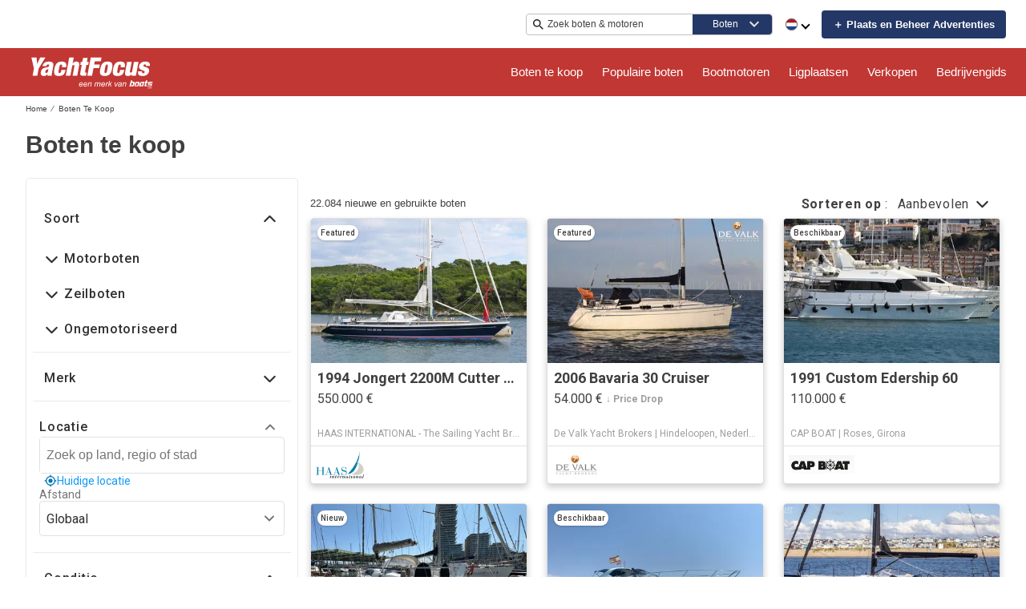

--- FILE ---
content_type: image/svg+xml
request_url: https://www.yachtfocus.com/assets/logoHeader.svg
body_size: 4928
content:
<svg id="Layer_1" viewBox="0 0 152.13 51.59" xmlns="http://www.w3.org/2000/svg">
  <defs></defs>
  <rect width="152.13" height="38.03" style="fill:none; stroke-width:0px;"></rect>
  <path d="M6.75,8.18h6.01l.69,7.44h.06l3.49-7.44h6.1l-7.87,12.94-1.58,8.4h-5.56l1.58-8.4-2.92-12.94ZM25.45,28.66c-.02.3,0,.59.05.87h5.2c-.14-.42-.19-.92-.14-1.49.05-.58.14-1.25.29-2l1.48-7.89c.2-1.06.21-1.92.02-2.59-.18-.67-.52-1.2-1.02-1.58-.49-.39-1.12-.66-1.88-.81-.76-.15-1.61-.22-2.54-.22-.62,0-1.3.07-2.04.19-.74.13-1.46.39-2.15.78-.69.39-1.31.94-1.86,1.64-.55.71-.94,1.65-1.16,2.82h4.66c.18-.86.42-1.43.71-1.72.29-.29.7-.43,1.22-.43.92,0,1.28.5,1.09,1.49-.09.5-.29.88-.58,1.15s-.74.47-1.34.61l-2.22.51c-.89.2-1.66.44-2.29.73-.63.29-1.16.64-1.57,1.05-.42.41-.75.89-1,1.45-.25.56-.45,1.22-.59,1.97-.13.7-.17,1.34-.12,1.91.05.58.22,1.08.5,1.49.28.42.68.73,1.21.94.53.21,1.2.31,2.02.31s1.61-.18,2.33-.54c.71-.36,1.29-.9,1.72-1.61h.06c-.02.34-.04.66-.06.96M25.5,25.67c-.34.44-.81.66-1.41.66-.4,0-.69-.16-.87-.48-.18-.32-.22-.75-.12-1.29s.26-.97.48-1.3c.22-.33.56-.59,1.02-.79.43-.18.82-.29,1.16-.34.34-.05.61-.18.81-.4h.06l-.36,1.94c-.17.9-.42,1.56-.76,2M42.67,18.09c-.02.41-.09.94-.21,1.6h4.84c.19-1.02.27-1.94.24-2.77-.03-.83-.23-1.53-.59-2.12-.36-.59-.9-1.05-1.63-1.37-.73-.33-1.69-.49-2.88-.49-1.02,0-1.98.1-2.9.3-.91.2-1.75.61-2.52,1.23-.76.62-1.44,1.5-2.04,2.66-.6,1.16-1.07,2.69-1.43,4.6-.33,1.75-.43,3.16-.29,4.23.14,1.07.46,1.89.95,2.48s1.16.97,1.98,1.15c.82.18,1.75.27,2.79.27,2.29,0,4.05-.54,5.26-1.61.63-.58,1.13-1.32,1.52-2.21.39-.9.7-1.98.94-3.26h-4.84l-.2,1.05c-.19,1.02-.46,1.71-.8,2.09-.34.38-.76.57-1.26.57-.3,0-.54-.07-.72-.22-.18-.15-.3-.41-.34-.79-.05-.38-.04-.89.03-1.54.07-.65.2-1.47.39-2.47.19-1,.37-1.82.54-2.47.17-.65.35-1.17.55-1.55.19-.39.41-.66.64-.81.24-.15.51-.22.8-.22.58,0,.93.23,1.07.69.07.26.1.59.08,1M50.96,8.18l-4.01,21.34h5.38l2-10.67c.13-.68.32-1.17.57-1.46.26-.3.62-.45,1.1-.45s.79.15.93.45c.14.3.15.79.02,1.46l-2,10.67h5.38l2.29-12.2c.16-.84.17-1.54.05-2.11-.12-.57-.35-1.02-.67-1.36-.33-.34-.73-.58-1.21-.72-.48-.14-1-.21-1.56-.21-.66,0-1.36.15-2.1.46-.75.31-1.43.89-2.05,1.75h-.06l1.31-6.96h-5.38ZM64.52,13.35l-.68,3.62h1.79l-1.62,8.61c-.17.9-.22,1.62-.15,2.17.07.55.26.96.57,1.24.32.28.76.45,1.32.52.56.07,1.26.1,2.07.1.46,0,.94-.01,1.44-.04.5-.03,1-.05,1.5-.05l.67-3.59h-.84c-.44,0-.74-.09-.92-.28-.17-.19-.22-.51-.13-.97l1.45-7.71h2.12l.68-3.62h-2.12l.89-4.75h-5.38l-.89,4.75h-1.79ZM76.16,8.18l-4.01,21.34h5.56l1.65-8.79h6.64l.82-4.36h-6.64l.68-3.65h7.08l.85-4.54h-12.64ZM100.27,24.56c.34-1.02.61-2.05.81-3.11.22-1.18.36-2.28.43-3.3.06-1.03-.06-1.93-.37-2.71-.31-.78-.89-1.39-1.72-1.84-.83-.45-2.04-.67-3.61-.67s-2.77.24-3.77.73c-1,.49-1.81,1.13-2.44,1.93-.63.8-1.11,1.7-1.45,2.72-.34,1.02-.61,2.05-.81,3.11-.22,1.18-.36,2.28-.43,3.3-.06,1.03.06,1.92.38,2.69.31.77.89,1.36,1.73,1.79.84.43,2.04.64,3.62.64s2.77-.23,3.76-.7c.99-.47,1.81-1.1,2.43-1.88.63-.79,1.11-1.69,1.45-2.71M92.3,23.95c.08-.65.22-1.48.41-2.5.19-1.02.37-1.85.53-2.51.16-.66.34-1.18.53-1.55.19-.38.39-.64.61-.78.22-.14.47-.21.77-.21s.53.07.71.21c.17.14.28.4.32.78.04.38.02.9-.07,1.55-.08.66-.22,1.49-.41,2.51-.19,1.02-.37,1.85-.53,2.5-.16.65-.33,1.16-.51,1.54-.18.38-.38.64-.61.78-.23.14-.49.21-.79.21s-.53-.07-.69-.21c-.16-.14-.27-.4-.32-.78-.05-.38-.03-.89.05-1.54M111.33,18.09c-.02.41-.09.94-.21,1.6h4.84c.19-1.02.27-1.94.24-2.77-.03-.83-.23-1.53-.59-2.12-.36-.59-.9-1.05-1.62-1.37-.73-.33-1.69-.49-2.88-.49-1.02,0-1.98.1-2.9.3-.91.2-1.75.61-2.52,1.23-.76.62-1.44,1.5-2.04,2.66-.6,1.16-1.07,2.69-1.43,4.6-.33,1.75-.43,3.16-.29,4.23.14,1.07.46,1.89.95,2.48s1.16.97,1.98,1.15c.82.18,1.75.27,2.79.27,2.29,0,4.05-.54,5.26-1.61.63-.58,1.13-1.32,1.52-2.21.39-.9.7-1.98.94-3.26h-4.84l-.2,1.05c-.19,1.02-.46,1.71-.8,2.09-.34.38-.76.57-1.26.57-.3,0-.54-.07-.72-.22-.18-.15-.3-.41-.34-.79-.05-.38-.04-.89.03-1.54.07-.65.2-1.47.39-2.47.19-1,.37-1.82.54-2.47.17-.65.35-1.17.55-1.55.19-.39.41-.66.64-.81.24-.15.51-.22.8-.22.58,0,.93.23,1.07.69.07.26.1.59.08,1M118.65,13.35l-2.29,12.2c-.16.86-.19,1.57-.07,2.14.11.57.33,1.02.64,1.35.32.33.72.55,1.21.66.49.11,1.03.16,1.63.16,1.93,0,3.38-.77,4.35-2.3h.06l-.37,1.97h5.2l3.04-16.17h-5.38l-2,10.67c-.13.68-.32,1.17-.57,1.46-.26.3-.62.45-1.1.45s-.79-.15-.93-.45c-.14-.3-.15-.79-.02-1.46l2-10.67h-5.38ZM136.17,25.4c0-.28.02-.58.08-.9h-4.72c-.33,1.77-.09,3.11.73,4.01.82.9,2.35,1.35,4.6,1.35,1.02,0,1.95-.12,2.8-.36.85-.24,1.6-.6,2.23-1.08.64-.48,1.17-1.05,1.59-1.7.42-.66.71-1.38.86-2.18.19-1.04.16-1.87-.11-2.5-.27-.63-.66-1.13-1.17-1.49-.51-.37-1.08-.65-1.71-.85-.63-.2-1.22-.39-1.76-.57-.54-.18-.99-.38-1.33-.61s-.48-.57-.39-1.03c.07-.4.26-.71.56-.93.3-.22.65-.33,1.05-.33.46,0,.79.12.99.37.2.25.24.72.11,1.42h4.66c.64-3.39-1.07-5.08-5.11-5.08-1.1,0-2.07.13-2.93.39-.86.26-1.59.62-2.2,1.08-.61.46-1.11.99-1.48,1.6-.37.61-.63,1.27-.76,1.99-.19,1.02-.15,1.84.12,2.47.27.63.66,1.13,1.17,1.51.51.38,1.07.68,1.7.9.63.22,1.21.43,1.75.63.54.2.98.43,1.32.69.34.26.46.63.38,1.11-.08.44-.3.78-.65,1.02-.35.24-.74.36-1.16.36-.5,0-.84-.19-1.03-.57-.11-.18-.16-.41-.17-.69" style="fill:#fff; stroke-width:0px;"></path>
  <path d="M 142.811 44.248 C 142.811 44.358 142.721 44.458 142.611 44.458 C 142.501 44.458 142.401 44.368 142.401 44.248 C 142.401 44.128 142.491 44.038 142.611 44.038 C 142.731 44.038 142.811 44.128 142.811 44.248 Z M 143.231 43.278 C 143.101 43.408 143.041 43.578 143.041 43.758 C 143.041 43.958 143.111 44.128 143.251 44.258 C 143.391 44.378 143.561 44.448 143.751 44.448 C 143.861 44.448 143.941 44.418 144.051 44.388 L 144.051 43.978 C 143.981 44.068 143.871 44.118 143.751 44.118 C 143.541 44.118 143.391 43.968 143.391 43.758 C 143.391 43.548 143.531 43.388 143.741 43.388 C 143.861 43.388 143.971 43.438 144.041 43.538 L 144.041 43.128 C 143.941 43.088 143.841 43.058 143.731 43.058 C 143.541 43.058 143.361 43.138 143.231 43.268 L 143.231 43.278 Z M 145.731 43.738 C 145.731 44.168 145.421 44.468 145.001 44.468 C 144.581 44.468 144.271 44.168 144.271 43.738 C 144.271 43.338 144.621 43.058 145.001 43.058 C 145.381 43.058 145.731 43.338 145.731 43.738 Z M 145.371 43.738 C 145.371 43.558 145.201 43.388 145.001 43.388 C 144.801 43.388 144.631 43.558 144.631 43.738 C 144.631 43.968 144.801 44.128 145.001 44.128 C 145.201 44.128 145.371 43.958 145.371 43.738 Z M 147.211 43.108 L 147.051 43.108 C 146.961 43.108 146.941 43.198 146.941 43.198 L 146.711 43.808 L 146.481 43.188 C 146.481 43.188 146.461 43.098 146.371 43.098 L 146.211 43.098 C 146.101 43.098 146.071 43.208 146.071 43.208 L 145.861 44.418 L 146.221 44.418 L 146.331 43.658 L 146.631 44.358 C 146.631 44.358 146.651 44.408 146.701 44.408 C 146.751 44.408 146.771 44.358 146.771 44.358 L 147.091 43.658 L 147.191 44.418 L 147.551 44.418 L 147.351 43.218 C 147.351 43.218 147.331 43.108 147.211 43.108 Z M 127.521 37.968 L 126.691 41.068 C 126.691 41.068 126.661 41.158 126.651 41.198 L 121.571 41.198 L 123.281 34.918 L 124.891 34.918 L 124.401 36.708 L 126.561 36.708 C 126.561 36.708 127.851 36.658 127.511 37.968 L 127.521 37.968 Z M 125.651 38.078 L 124.041 38.078 L 123.281 40.898 L 124.571 40.898 C 124.771 40.898 125.091 40.928 125.241 40.468 L 125.791 38.418 C 125.901 38.068 125.641 38.078 125.641 38.078 L 125.651 38.078 Z M 121.421 41.758 L 126.361 41.758 C 126.431 41.668 126.501 41.558 126.551 41.428 L 121.501 41.428 L 121.411 41.758 L 121.421 41.758 Z M 121.251 42.368 L 124.851 42.368 C 125.131 42.368 125.691 42.368 126.141 41.988 L 121.351 41.988 L 121.251 42.368 Z M 133.111 37.788 L 132.201 41.188 L 127.231 41.188 L 128.151 37.798 C 128.151 37.798 128.471 36.808 129.551 36.718 L 132.251 36.718 C 132.251 36.718 133.251 36.718 133.101 37.788 L 133.111 37.788 Z M 131.201 38.068 L 129.921 38.068 C 129.921 38.068 129.671 38.038 129.601 38.308 C 129.531 38.578 128.981 40.638 128.981 40.638 C 128.981 40.638 128.901 40.908 129.131 40.908 L 130.441 40.908 C 130.441 40.908 130.651 40.938 130.721 40.688 C 130.791 40.438 131.341 38.358 131.341 38.358 C 131.441 38.028 131.191 38.068 131.191 38.068 L 131.201 38.068 Z M 127.221 41.758 L 131.911 41.758 C 132.001 41.638 132.071 41.518 132.111 41.428 L 127.191 41.428 C 127.191 41.558 127.191 41.658 127.221 41.758 Z M 128.071 42.358 L 130.841 42.358 C 131.211 42.318 131.491 42.168 131.701 41.988 L 127.331 41.988 C 127.571 42.368 128.081 42.358 128.081 42.358 L 128.071 42.358 Z M 148.241 38.068 L 148.611 36.708 L 145.011 36.708 C 145.011 36.708 143.821 36.688 143.471 37.738 L 143.101 39.088 C 143.101 39.088 142.751 40.198 144.051 40.198 L 146.281 40.198 L 146.101 40.898 L 142.761 40.898 L 142.681 41.188 L 147.611 41.188 C 147.611 41.188 147.611 41.158 147.621 41.138 L 147.971 39.868 C 147.971 39.868 148.241 38.878 147.101 38.878 L 144.781 38.878 L 145.001 38.058 L 148.251 38.058 L 148.241 38.068 Z M 147.131 41.988 L 142.461 41.988 L 142.361 42.358 L 146.121 42.358 C 146.121 42.358 146.681 42.378 147.141 41.988 L 147.131 41.988 Z M 147.531 41.428 L 142.621 41.428 L 142.531 41.758 L 147.351 41.758 C 147.421 41.668 147.481 41.558 147.531 41.428 Z M 139.021 41.758 L 141.721 41.758 L 141.811 41.428 L 138.981 41.428 C 138.981 41.518 138.981 41.638 139.021 41.758 Z M 141.491 38.078 L 142.711 38.078 L 143.081 36.718 L 141.871 36.718 L 142.361 34.918 L 140.721 34.918 L 140.231 36.708 L 139.491 36.708 L 139.121 38.068 L 139.861 38.068 L 139.011 41.198 L 141.871 41.198 L 141.951 40.908 L 140.741 40.908 L 141.501 38.078 L 141.491 38.078 Z M 140.111 42.358 L 141.551 42.358 L 141.651 41.988 L 139.131 41.988 C 139.281 42.188 139.571 42.358 140.111 42.358 Z M 132.931 41.758 L 137.541 41.758 L 137.631 41.428 L 132.841 41.428 C 132.861 41.538 132.881 41.648 132.931 41.758 Z M 136.421 36.708 L 138.901 36.708 L 137.691 41.198 L 132.821 41.198 C 132.821 40.948 132.871 40.768 132.871 40.768 L 133.481 38.548 C 134.011 36.708 136.411 36.708 136.411 36.708 L 136.421 36.708 Z M 136.971 38.168 C 135.281 37.798 135.111 38.758 135.111 38.758 L 134.641 40.528 C 134.641 40.528 134.531 40.898 134.941 40.918 C 135.531 40.958 136.371 40.398 136.371 40.398 L 136.971 38.178 L 136.971 38.168 Z M 135.831 42.358 L 137.381 42.358 L 137.481 41.988 L 135.931 41.988 L 135.831 42.358 Z M 133.071 41.988 C 133.261 42.228 133.601 42.408 134.191 42.398 C 134.191 42.398 134.961 42.458 135.841 41.988 L 133.071 41.988 Z M 63.251 40.068 C 63.221 40.168 63.211 40.278 63.211 40.398 C 63.211 41.198 63.571 41.698 64.381 41.698 C 65.091 41.698 65.501 41.298 65.781 40.708 L 66.591 40.708 C 66.221 41.808 65.491 42.428 64.311 42.428 C 63.131 42.428 62.421 41.608 62.421 40.348 C 62.421 38.738 63.361 37.248 64.961 37.248 C 66.641 37.248 66.841 38.668 66.841 39.268 C 66.841 39.688 66.821 39.878 66.801 40.078 L 63.241 40.078 L 63.251 40.068 Z M 66.071 39.448 L 66.071 39.228 C 66.071 38.288 65.531 37.968 64.951 37.968 C 64.091 37.968 63.591 38.648 63.391 39.458 L 66.071 39.458 L 66.071 39.448 Z M 68.451 40.068 C 68.421 40.168 68.411 40.278 68.411 40.398 C 68.411 41.198 68.771 41.698 69.581 41.698 C 70.291 41.698 70.701 41.298 70.981 40.708 L 71.791 40.708 C 71.421 41.808 70.691 42.428 69.511 42.428 C 68.331 42.428 67.621 41.608 67.621 40.348 C 67.621 38.738 68.561 37.248 70.161 37.248 C 71.841 37.248 72.041 38.668 72.041 39.268 C 72.041 39.688 72.021 39.878 72.001 40.078 L 68.441 40.078 L 68.451 40.068 Z M 71.261 39.448 L 71.261 39.228 C 71.261 38.288 70.721 37.968 70.141 37.968 C 69.281 37.968 68.781 38.648 68.581 39.458 L 71.261 39.458 L 71.261 39.448 Z M 73.621 37.388 L 74.411 37.388 L 74.251 38.168 C 74.751 37.628 75.271 37.288 76.001 37.288 C 76.531 37.288 77.251 37.558 77.251 38.368 C 77.251 38.578 77.201 38.908 77.131 39.268 L 76.491 42.278 L 75.651 42.278 L 76.291 39.288 C 76.361 38.988 76.391 38.798 76.391 38.658 C 76.391 38.258 76.181 38.018 75.641 38.018 C 74.851 38.018 74.141 38.798 73.961 39.598 L 73.381 42.268 L 72.571 42.268 L 73.611 37.378 L 73.621 37.388 Z M 81.401 37.388 L 82.151 37.388 L 81.951 38.238 C 82.171 37.848 82.851 37.288 83.581 37.288 C 84.311 37.288 84.731 37.838 84.731 38.188 C 84.951 37.838 85.671 37.278 86.451 37.278 C 87.151 37.278 87.651 37.708 87.651 38.328 C 87.651 38.588 87.581 38.948 87.521 39.238 L 86.871 42.288 L 86.031 42.288 L 86.681 39.228 C 86.751 38.928 86.771 38.698 86.771 38.548 C 86.771 38.178 86.541 38.038 86.191 38.038 C 85.391 38.038 84.731 38.918 84.621 39.458 L 84.001 42.298 L 83.191 42.298 L 83.831 39.268 C 83.901 38.968 83.921 38.768 83.921 38.628 C 83.921 38.238 83.711 38.028 83.321 38.028 C 82.571 38.028 81.901 38.878 81.781 39.448 L 81.151 42.288 L 80.361 42.288 L 81.391 37.398 L 81.401 37.388 Z M 89.211 40.068 C 89.181 40.168 89.171 40.278 89.171 40.398 C 89.171 41.198 89.531 41.698 90.341 41.698 C 91.051 41.698 91.461 41.298 91.741 40.708 L 92.551 40.708 C 92.181 41.808 91.451 42.428 90.271 42.428 C 89.091 42.428 88.381 41.608 88.381 40.348 C 88.381 38.738 89.321 37.248 90.921 37.248 C 92.601 37.248 92.801 38.668 92.801 39.268 C 92.801 39.688 92.781 39.878 92.761 40.078 L 89.201 40.078 L 89.211 40.068 Z M 92.031 39.448 L 92.031 39.228 C 92.031 38.288 91.491 37.968 90.911 37.968 C 90.051 37.968 89.551 38.648 89.351 39.458 L 92.031 39.458 L 92.031 39.448 Z M 94.391 37.398 L 95.161 37.398 L 94.951 38.378 C 94.951 38.378 95.281 37.948 95.341 37.878 C 95.541 37.658 95.921 37.308 96.461 37.308 L 96.691 37.328 L 96.521 38.228 C 96.441 38.228 96.341 38.208 96.251 38.208 C 95.321 38.208 94.791 39.248 94.691 39.818 L 94.161 42.288 L 93.351 42.288 L 94.391 37.408 L 94.391 37.398 Z M 97.741 35.558 L 98.531 35.558 L 97.661 39.588 L 100.051 37.398 L 101.221 37.398 L 99.141 39.168 L 100.291 42.258 L 99.421 42.258 L 98.501 39.728 L 97.441 40.618 L 97.091 42.258 L 96.311 42.258 L 97.741 35.548 L 97.741 35.558 Z M 104.061 37.388 L 104.901 37.388 L 105.391 41.458 L 107.481 37.388 L 108.401 37.388 L 105.721 42.278 L 104.771 42.278 L 104.061 37.388 Z M 111.971 40.978 C 111.921 41.188 111.901 41.328 111.901 41.418 C 111.901 41.588 112.021 41.718 112.251 41.718 C 112.321 41.718 112.381 41.718 112.451 41.698 L 112.331 42.298 C 112.181 42.318 112.021 42.338 111.871 42.338 C 111.291 42.338 111.161 41.968 111.121 41.718 L 111.101 41.718 C 111.031 41.898 110.531 42.418 109.601 42.418 C 108.481 42.418 108.071 41.638 108.071 40.998 C 108.071 39.908 108.841 39.438 109.751 39.368 L 110.891 39.298 C 111.531 39.248 111.671 38.988 111.671 38.588 C 111.671 38.088 111.301 37.908 110.611 37.908 C 109.921 37.908 109.501 38.198 109.421 38.798 L 108.611 38.798 C 108.771 37.688 109.681 37.238 110.711 37.238 C 111.491 37.238 112.491 37.438 112.491 38.408 C 112.491 38.658 112.431 38.908 112.331 39.348 L 111.971 40.978 Z M 111.421 39.808 C 111.171 39.918 110.641 39.948 110.011 40.008 C 109.321 40.078 108.901 40.428 108.901 40.958 C 108.901 41.488 109.281 41.738 109.761 41.738 C 110.801 41.738 111.251 40.958 111.421 39.808 Z M 114.121 37.388 L 114.911 37.388 L 114.751 38.168 C 115.251 37.628 115.771 37.288 116.501 37.288 C 117.031 37.288 117.751 37.558 117.751 38.368 C 117.751 38.578 117.701 38.908 117.631 39.268 L 116.991 42.278 L 116.151 42.278 L 116.791 39.288 C 116.861 38.988 116.891 38.798 116.891 38.658 C 116.891 38.258 116.681 38.018 116.141 38.018 C 115.351 38.018 114.641 38.798 114.461 39.598 L 113.881 42.268 L 113.071 42.268 L 114.111 37.378 L 114.121 37.388 Z" style="fill:#fff; stroke-width:0px;"></path>
</svg>